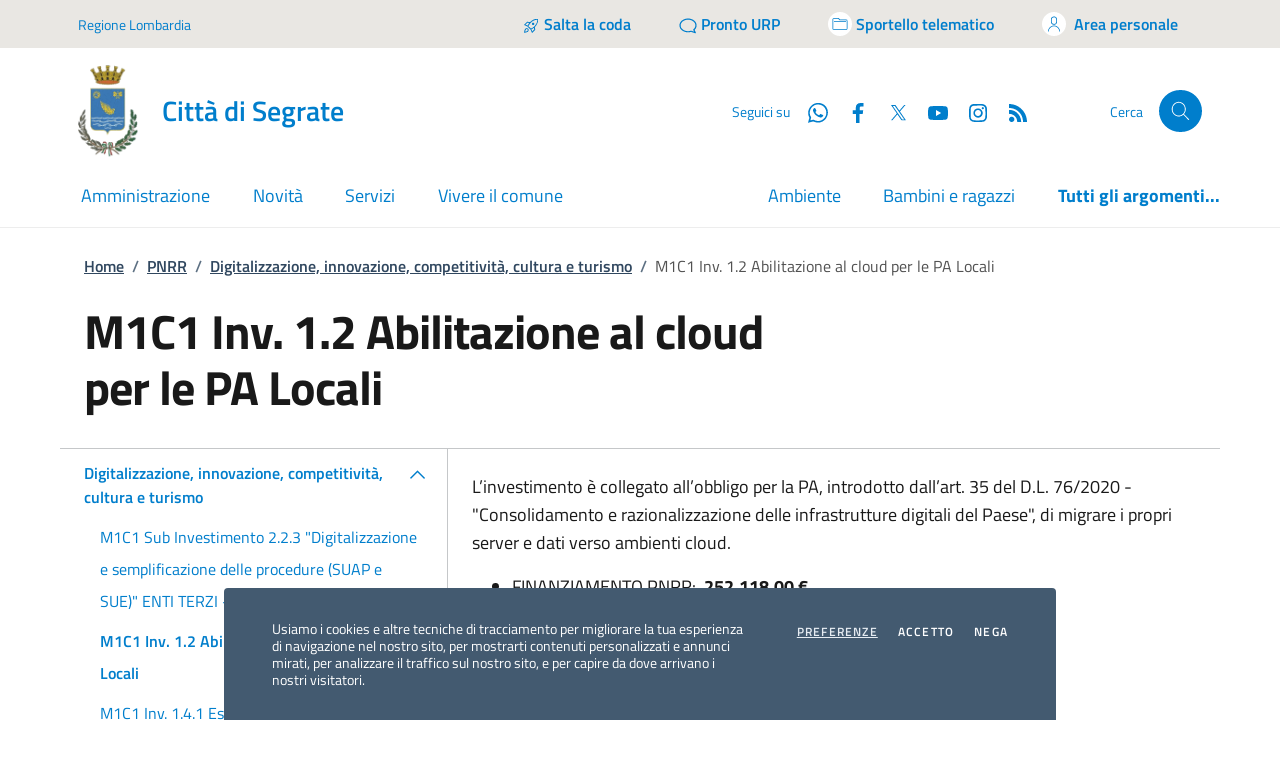

--- FILE ---
content_type: text/html;charset=UTF-8
request_url: https://www.comune.segrate.mi.it/pnrr/digitalizzazione-innovazione-competitivita-cultura-e-turismo/m1c1-inv.-1.2-abilitazione-al-cloud-per-le-pa-Locali/index.html
body_size: 11332
content:
<!doctype html>
<html lang="it">
<head>

	<title>Comune di Segrate - M1C1 Inv. 1.2 Abilitazione al cloud per le PA Locali</title>

<meta charset="utf-8">
<meta name="viewport" content="width=device-width, initial-scale=1, shrink-to-fit=no">
<meta name="description" content="">
<meta name="author" content="Comune di Segrate">
<meta name="theme-color" content="#007ECC"/>
<!-- Matomo <script type="text/plain" class="cc-onconsent-analytics"> -->
<script>
  var _paq = window._paq = window._paq || [];
  /* tracker methods like "setCustomDimension" should be called before "trackPageView" */
  _paq.push(['trackPageView']);
  _paq.push(['enableLinkTracking']);
  (function() {
    var u="https://ingestion.webanalytics.italia.it/";
    _paq.push(['setTrackerUrl', u+'matomo.php']);
    _paq.push(['setSiteId', 'e8p78m9qLX']);
    var d=document, g=d.createElement('script'), s=d.getElementsByTagName('script')[0];
    g.type='text/javascript'; g.async=true; g.src=u+'matomo.js'; s.parentNode.insertBefore(g,s);
  })();
</script>
<!-- End Matomo Code -->




<!-- Bootstrap core CSS -->
<link href="/export/system/modules/eu.youco.segrate/resources/css/bootstrap-italia-comuni.min.css?ver=2.7.5" rel="stylesheet">
<link href="/export/system/modules/eu.youco.segrate/resources/css/style.css?ver=2.3.2" rel="stylesheet">


<!-- Documentation extras -->

<link href="/export/system/modules/eu.youco.segrate/resources/css/docs.min.css" rel="stylesheet">

<!-- Favicons -->
<link rel="icon" href="/favicon.ico">
<link rel="icon" href="/export/system/modules/eu.youco.segrate/resources/img/favicons/favicon-32x32.png" sizes="32x32" type="image/png">
<link rel="icon" href="/export/system/modules/eu.youco.segrate/resources/img/favicons/favicon-16x16.png" sizes="16x16" type="image/png">
<link rel="mask-icon" href="/export/system/modules/eu.youco.segrate/resources/img/favicons/safari-pinned-tab.svg" color="#0066CC">
<link rel="apple-touch-icon" href="/export/system/modules/eu.youco.segrate/resources/img/favicons/apple-touch-icon.png">

<link rel="alternate" type="application/rss+xml" href="/rss.xml" />

<meta name="theme-color" content="#0066CC">

<!-- Twitter -->
<meta name="twitter:card" content="summary">
<meta name="twitter:site" content="@comune_segrate">
<meta name="twitter:creator" content="Comune di Segrate">
<meta name="twitter:title" content="Comune di Segrate - M1C1 Inv. 1.2 Abilitazione al cloud per le PA Locali">
<meta name="twitter:description" content="">
<meta name="twitter:image" content="">

<!-- Facebook -->
<meta property="og:url" content="/">
<meta property="og:title" content="Comune di Segrate - M1C1 Inv. 1.2 Abilitazione al cloud per le PA Locali">
<meta property="og:description" content="">
<meta property="og:type" content="website">
<meta property="og:image" content="">
<meta property="og:image:type" content="image/png">
<meta property="og:image:width" content="1200">
<meta property="og:image:height" content="630">

<meta name="robots" content="index, follow">

</head><body>
<div class="skiplink">
		<a class="visually-hidden-focusable" accesskey="c" href="#main-container">Vai ai contenuti</a>
		<a class="visually-hidden-focusable" accesskey="f" href="#footer">Vai al footer</a>
	</div>
 
	<header class="it-header-wrapper" data-bs-target="#header-nav-wrapper" >
		<div class="it-header-slim-wrapper">
			<div class="container">
				<div class="row">
					<div class="col-12">
						<div class="it-header-slim-wrapper-content">
							<a class="d-lg-block navbar-brand" target="_blank" href="https://www.regione.lombardia.it/" aria-label="Vai al portale Regione Lombardia - link esterno - apertura nuova scheda" title="Vai al portale Regione Lombardia">Regione Lombardia</a>
							<div class="it-header-slim-right-zone" role="navigation">
								<a class="btn btn-primary btn-icon" target="_blank" href="https://webapp.prenotami.cloud/?esercente=ESERCENTE_000000180" class="d-lg-block mr-3" title="Salta la coda" aria-label="Salta la coda"> 
									<span>

										<img class="icon icon-primary" src="/export/system/modules/eu.youco.segrate/resources/img/salta-coda.svg" alt="Salta la coda">
									</span>
									<span class="d-none d-lg-block ms-1">Salta la coda</span>
								</a>
								<a class="btn btn-primary btn-icon" target="_blank" href="https://segrate.prontourp.it/servizi/scrivi" class="d-lg-block mr-3" title="Pronto URP" aria-label="Pronto URP"> 
									<span>
										<svg class="icon icon-primary">
											<use xlink:href="/export/system/modules/eu.youco.segrate/resources/svg/sprite.svg#it-chat"></use>
										</svg>
									</span>
									<span class="d-none d-lg-block ms-1">Pronto URP</span>
								</a>
								<a class="btn btn-primary btn-icon" href="https://sportellotelematico.comune.segrate.mi.it/" class="d-lg-block mr-3" title="Accedi allo sportello telematico" aria-label="Accedi allo sportello telematico"> 
									<span class="rounded-icon">
										<svg class="icon icon-primary">
											<use xlink:href="/export/system/modules/eu.youco.segrate/resources/svg/sprite.svg#it-folder"></use>
										</svg>
									</span>
									<span class="d-none d-lg-block ms-1">Sportello telematico</span>
								</a>
							  	<!-- btn-full -->
								<a class="btn btn-primary btn-icon" href="https://servizi.comune.segrate.mi.it/Account/Profile" class="d-lg-block mr-3" title="Accedi all'area personale" aria-label="Accedi all'area personale"> 
									<span class="rounded-icon">
										<svg class="icon icon-primary">
											<use xlink:href="/export/system/modules/eu.youco.segrate/resources/svg/sprite.svg#it-user"></use>
										</svg>
									</span>
									<span class="d-none d-lg-block">Area personale</span>
								</a>
							</div>
						</div>
					</div>
				</div>
			</div>
		</div>

		<div class="it-nav-wrapper">
			<div class="it-header-center-wrapper">
				<div class="container">
					<div class="row">
						<div class="col-12">
							<div class="it-header-center-content-wrapper">
								<div class="it-brand-wrapper">
									<a href="/" accesskey="h" title="Vai alla homepage">
									  <img src="/export/system/modules/eu.youco.segrate/resources/img/logo-segrate.png" alt="Comune di Segrate" class="main-logo me-4">
									  <div class="it-brand-text">
										<div class="it-brand-title">Città di Segrate</div>
									  </div>
									</a>
								</div>
								<div class="it-right-zone">
									<div class="it-socials d-none d-lg-flex">
										<span>Seguici su</span>
										<ul>
											<li>
												<a aria-label="WhatsApp" href="/whatsapp/" target="_blank" >
													<svg class="icon">
														<use xlink:href="/export/system/modules/eu.youco.segrate/resources/svg/sprites.svg#it-whatsapp"></use>
													</svg>
													<span class="visually-hidden">Whatsapp</span></a>
											</li>
											<li>
												<a aria-label="Facebook" href="https://www.facebook.com/comune.segrate/" target="_blank">
													<svg class="icon">
														<use xlink:href="/export/system/modules/eu.youco.segrate/resources/svg/sprites.svg#it-facebook"></use>
													</svg>
													<span class="visually-hidden">Facebook</span></a>
											</li>
											<li>
												<a aria-label="Twitter" href="https://twitter.com/comune_segrate" target="_blank">
													<svg class="icon">
														<use xlink:href="/export/system/modules/eu.youco.segrate/resources/svg/sprites.svg#it-twitter"></use>
													</svg>
													<span class="visually-hidden">Twitter</span></a>
											</li>
											<li>
												<a aria-label="YouTube" href="https://www.youtube.com/channel/UCTkZlrU38zt03lwXgR3guug" target="_blank">
													<svg class="icon">
														<use xlink:href="/export/system/modules/eu.youco.segrate/resources/svg/sprites.svg#it-youtube"></use>
													</svg>
													<span class="visually-hidden">YouTube</span></a>
											</li>
											<li>
												<a aria-label="Instagram" href="https://www.instagram.com/citta_di_segrate/" target="_blank">
													<svg class="icon">
														<use
															 xlink:href="/export/system/modules/eu.youco.segrate/resources/svg/sprites.svg#it-instagram"></use>
													</svg>
												</a>
											</li>
											<li>
												<a aria-label="Rss" href="/rss.xml" target="_blank">
													<svg class="icon">
														<use xlink:href="/export/system/modules/eu.youco.segrate/resources/svg/sprites.svg#it-rss"></use>
													</svg>
													<span class="visually-hidden">RSS</span></a>
											</li>
										</ul>
									</div>
									<div class="it-search-wrapper">
										<span class="d-none d-md-block">Cerca</span>
										<button class="search-link rounded-icon" type="button" data-bs-toggle="modal" data-bs-target="#search-modal" aria-label="Cerca nel sito">
											<svg class="icon">
												<use href="/export/system/modules/eu.youco.segrate/resources/svg/sprites.svg#it-search"></use>
											</svg>
										</button>
									</div>
								</div>
							</div>
						</div>
					</div>
				</div>
			</div>
			<div class="it-header-navbar-wrapper" id="header-nav-wrapper">
				<div class="container">
					<div class="row">
						<div class="col-12">
							<!--start nav-->
							<div class="navbar navbar-expand-lg has-megamenu">
								<button class="custom-navbar-toggler" type="button" aria-controls="nav4" aria-expanded="false" aria-label="Mostra/Nascondi la navigazione" data-bs-target="#nav4" data-bs-toggle="navbarcollapsible">
									<svg class="icon">
										<use href="/export/system/modules/eu.youco.segrate/resources/svg/sprites.svg#it-burger"></use>
									</svg>
								</button>
								<div class="navbar-collapsable" id="nav4">
									<div class="overlay" style="display: none;"></div>
									<div class="close-div">
										<button class="btn close-menu" type="button">
											<span class="visually-hidden">Nascondi la navigazione</span>
											<svg class="icon">
												<use href="/export/system/modules/eu.youco.segrate/resources/svg/sprites.svg#it-close-big"></use>
											</svg>
										</button>
									</div>
									<div class="menu-wrapper">
										<a href="homepage.html" class="logo-hamburger">
											<img src="/export/system/modules/eu.youco.segrate/resources/img/logo-segrate.png" alt="Comune di Segrate" class="main-logo me-4">
											<div class="it-brand-text">
												<div class="it-brand-title">Comune di Segrate</div>
											</div>
										</a>
										<nav aria-label="Principale">
											<ul class="navbar-nav" data-element="main-navigation">
			<li class="nav-item " ><a class="nav-link " href="/amministrazione/" data-element="management"><span>Amministrazione</span></a>
					</li><li class="nav-item " ><a class="nav-link " href="/novita/" data-element="news"><span>Novità</span></a>
					</li><li class="nav-item " ><a class="nav-link " href="/servizi/" data-element="all-services"><span>Servizi</span></a>
					</li><li class="nav-item " ><a class="nav-link " href="/vivere-il-comune/" data-element="live"><span>Vivere il comune</span></a>
					</li></ul>

	


</nav>
										<nav aria-label="Secondaria">
											<ul class="navbar-nav navbar-secondary">										
												<li class="nav-item">
													<a class="nav-link" href="/argomenti/ambiente/">Ambiente</a>
												</li>					
												<li class="nav-item">
													<a class="nav-link" href="/argomenti/bambini-e-ragazzi/">Bambini e ragazzi</a>
												</li>					
												<li class="nav-item ">
												  <a class="nav-link " href="/argomenti/" data-element="all-topics"><span class="fw-bold">Tutti gli argomenti...</span></a>
												</li>
											</ul>
										</nav>
										<div class="it-socials">
											<span>Seguici su</span>
											<ul>
												<li>
												  <a aria-label="WhatsApp" href="/whatsapp/" >
													<svg class="icon">
													  <use
														xlink:href="/export/system/modules/eu.youco.segrate/resources/svg/sprites.svg#it-whatsapp"></use>
													</svg>
												  </a>
												</li>
												<li>
												  <a aria-label="Facebook" href="https://www.facebook.com/comune.segrate/" target="_blank">
													<svg class="icon">
													  <use
														xlink:href="/export/system/modules/eu.youco.segrate/resources/svg/sprites.svg#it-facebook"></use>
													</svg>
												  </a>
												</li>
												<li>
												  <a aria-label="Twitter" href="https://twitter.com/comune_segrate" target="_blank">
													<svg class="icon">
													  <use
														xlink:href="/export/system/modules/eu.youco.segrate/resources/svg/sprites.svg#it-twitter"></use>
													</svg>
												  </a>
												</li>
												<li>
												  <a aria-label="YouTube" href="https://www.youtube.com/channel/UCTkZlrU38zt03lwXgR3guug" target="_blank">
													<svg class="icon">
													  <use
														xlink:href="/export/system/modules/eu.youco.segrate/resources/svg/sprites.svg#it-youtube"></use>
													</svg>
												  </a>
												</li>
												<li>
												  <a aria-label="Instagram" href="https://www.instagram.com/citta_di_segrate/" target="_blank">
													<svg class="icon">
													  <use
														xlink:href="/export/system/modules/eu.youco.segrate/resources/svg/sprites.svg#it-instagram"></use>
													</svg>
												  </a>
												</li>
												<li>
												  <a aria-label="Rss" href="/rss.xml" target="_blank">
													<svg class="icon">
													  <use
														xlink:href="/export/system/modules/eu.youco.segrate/resources/svg/sprites.svg#it-rss"></use>
													</svg>
												  </a>
												</li>
											</ul>
										</div>
									</div>
								</div>
							</div>
						</div>
					</div>
				</div>
			</div>
		</div>
	</header><main>
  <div class="container px-4 my-4">
    <div class="row">
      <div class="col px-lg-4">
        <nav class="breadcrumb-container" aria-label="breadcrumb">
       	  <ol class="breadcrumb p-0" data-element="breadcrumb">
	<li class="breadcrumb-item"><a href="/">Home</a><span class="separator">/</span></li>
	<li class="breadcrumb-item"><a href="/pnrr/">PNRR</a><span class="separator">/</span></li>
				<li class="breadcrumb-item"><a href="/pnrr/digitalizzazione-innovazione-competitivita-cultura-e-turismo/">Digitalizzazione, innovazione, competitività, cultura e turismo</a><span class="separator">/</span></li>
				<li class="breadcrumb-item active" aria-current="page">M1C1 Inv. 1.2 Abilitazione al cloud per le PA Locali</li>
				</ol>
</nav>
      </div>
    </div>
    <div class="row">
	<div class="col-lg-8 px-lg-4 py-lg-2">
				<h1 data-element="page-name">M1C1 Inv. 1.2 Abilitazione al cloud per le PA Locali</h1>
				</div>
			</div>
			<div class="row border-top row-column-border row-column-menu-left">
				<aside class="col-lg-4 col-md-4">
					<div class="link-list-wrapper menu-link-list nav-left pt-2">			
						<ul class="link-list">
<li>
						<a class="list-item right-icon medium" href="/pnrr/digitalizzazione-innovazione-competitivita-cultura-e-turismo/"> <span>Digitalizzazione, innovazione, competitività, cultura e turismo</span></a>
						<a class="btn btn-dropdown dropdown-toggle submenu-arrow" data-bs-toggle="collapse" data-bs-target="#menu-dropdown-1826" href="#menu-dropdown-1826" role="button" aria-expanded="true" aria-controls="menu-dropdown-1826">
							<span class="d-none">Expand</span>
							<svg class="icon icon-primary right m-0"><use xlink:href="/export/system/modules/eu.youco.segrate/resources/svg/sprite.svg#it-expand"></use></svg>
						</a>
						<div class="collapse  show" id="menu-dropdown-1826">
						<ul class="link-list" >
						<li> <a href="/pnrr/digitalizzazione-innovazione-competitivita-cultura-e-turismo/m1c1-sub-investimento-2.2.3-digitalizzazione-e-semplificazione-delle-procedure-suap-e-sue-enti-terzi-comuni/" class="list-item" title="M1C1 Sub Investimento 2.2.3 "Digitalizzazione e semplificazione delle procedure (SUAP e SUE)" ENTI TERZI – COMUNI"> M1C1 Sub Investimento 2.2.3 "Digitalizzazione e semplificazione delle procedure (SUAP e SUE)" ENTI TERZI – COMUNI</a>
				</li><li> <a href="/pnrr/digitalizzazione-innovazione-competitivita-cultura-e-turismo/m1c1-inv.-1.2-abilitazione-al-cloud-per-le-pa-Locali/" class="list-item medium" title="M1C1 Inv. 1.2 Abilitazione al cloud per le PA Locali"> M1C1 Inv. 1.2 Abilitazione al cloud per le PA Locali</a>
				</li><li> <a href="/pnrr/digitalizzazione-innovazione-competitivita-cultura-e-turismo/m1c1-inv.-1.4.1-esperienza-del-cittadino-nei-servizi-pubblici/" class="list-item" title="M1C1 Inv. 1.4.1 Esperienza del cittadino nei servizi pubblici"> M1C1 Inv. 1.4.1 Esperienza del cittadino nei servizi pubblici</a>
				</li><li> <a href="/pnrr/digitalizzazione-innovazione-competitivita-cultura-e-turismo/M1C1_Inv._1.3.1_PDND/" class="list-item" title="M1C1 Inv. 1.3.1 Piattaforma Digitale Nazionale Dati"> M1C1 Inv. 1.3.1 Piattaforma Digitale Nazionale Dati</a>
				</li><li> <a href="/pnrr/digitalizzazione-innovazione-competitivita-cultura-e-turismo/M1C1_Inv._1.4.5_PND/" class="list-item" title="M1C1 Inv. 1.4.5 Piattaforma Notifiche Digitali"> M1C1 Inv. 1.4.5 Piattaforma Notifiche Digitali</a>
				</li><li> <a href="/pnrr/digitalizzazione-innovazione-competitivita-cultura-e-turismo/M1C1_Inv._1.4.4_SPID_CIE/" class="list-item" title="M1C1 INV.1.4 Misura 1.4.4 “Estensione dell'utilizzo delle piattaforme nazionali di identità digitale - SPID e CIE”"> M1C1 INV.1.4 Misura 1.4.4 “Estensione dell'utilizzo delle piattaforme nazionali di identità digitale - SPID e CIE”</a>
				</li><li> <a href="/pnrr/digitalizzazione-innovazione-competitivita-cultura-e-turismo/M1C1_Inv._1.4.3_PagoPA/" class="list-item" title="M1C1 INV. 1.4 Misura 1.4.3 "Adozione piattaforma pagoPA""> M1C1 INV. 1.4 Misura 1.4.3 "Adozione piattaforma pagoPA"</a>
				</li><li> <a href="/pnrr/digitalizzazione-innovazione-competitivita-cultura-e-turismo/m1c1-inv.-1.4-misura-1.4.3-app-io/" class="list-item" title="M1C1 Inv. 1.4 Misura 1.4.3 "APP IO""> M1C1 Inv. 1.4 Misura 1.4.3 "APP IO"</a>
				</li><li> <a href="/pnrr/digitalizzazione-innovazione-competitivita-cultura-e-turismo/m1c1-inv.-2.2-misura-2.2.3-digitalizzazione-delle-procedure-suap-e-sue/" class="list-item" title="M1C1 Inv. 2.2 Misura 2.2.3 "Digitalizzazione delle procedure SUAP e SUE""> M1C1 Inv. 2.2 Misura 2.2.3 "Digitalizzazione delle procedure SUAP e SUE"</a>
				</li><li> <a href="/pnrr/digitalizzazione-innovazione-competitivita-cultura-e-turismo/m1c1-inv.-1.4-misura-1.4.4-estensione-dellutilizzo-dellanagrafe-nazionale-digitale-anpr-adesione-allo-stato-civile-digitale-ansc/" class="list-item" title="M1C1 Inv. 1.4 Misura 1.4.4 "Estensione dell'utilizzo dell'anagrafe nazionale digitale (ANPR) - Adesione allo Stato Civile digitale (ANSC)""> M1C1 Inv. 1.4 Misura 1.4.4 "Estensione dell'utilizzo dell'anagrafe nazionale digitale (ANPR) - Adesione allo Stato Civile digitale (ANSC)"</a>
				</li>
					</ul>
					</div>
					</li>
				<li> <a href="/pnrr/verde/" class="list-item" title="Rivoluzione verde e transizione ecologica"> Rivoluzione verde e transizione ecologica</a>
				</li><li> <a href="/pnrr/infrastrutture-per-una-mobilita-sostenibile/" class="list-item" title="Infrastrutture per una mobilità sostenibile"> Infrastrutture per una mobilità sostenibile</a>
				</li><li>
						<a class="list-item right-icon" href="/pnrr/istruzione-e-ricerca/"> <span>Istruzione e ricerca</span></a>
						<a class="btn btn-dropdown dropdown-toggle submenu-arrow" data-bs-toggle="collapse" data-bs-target="#menu-dropdown-1839" href="#menu-dropdown-1839" role="button" aria-expanded="false" aria-controls="menu-dropdown-1839">
							<span class="d-none">Expand</span>
							<svg class="icon icon-primary right m-0"><use xlink:href="/export/system/modules/eu.youco.segrate/resources/svg/sprite.svg#it-expand"></use></svg>
						</a>
						<div class="collapse " id="menu-dropdown-1839">
						<ul class="link-list" >
						<li> <a href="/pnrr/istruzione-e-ricerca/M4C1-Inv.-1.1-Piano-per-asili-nido-e-scuole-dellinfanzia-e-servizi-di-educazione-e-cura-per-la-prima-infanzia/" class="list-item" title="M4C1 Inv. 1.1 Piano per asili nido e scuole dell'infanzia e servizi di educazione e cura per la prima infanzia"> M4C1 Inv. 1.1 Piano per asili nido e scuole dell'infanzia e servizi di educazione e cura per la prima infanzia</a>
				</li>
					</ul>
					</div>
					</li>
				<li>
						<a class="list-item right-icon" href="/pnrr/inclusione-e-coesione/"> <span>Inclusione e coesione</span></a>
						<a class="btn btn-dropdown dropdown-toggle submenu-arrow" data-bs-toggle="collapse" data-bs-target="#menu-dropdown-1841" href="#menu-dropdown-1841" role="button" aria-expanded="false" aria-controls="menu-dropdown-1841">
							<span class="d-none">Expand</span>
							<svg class="icon icon-primary right m-0"><use xlink:href="/export/system/modules/eu.youco.segrate/resources/svg/sprite.svg#it-expand"></use></svg>
						</a>
						<div class="collapse " id="menu-dropdown-1841">
						<ul class="link-list" >
						<li> <a href="/pnrr/inclusione-e-coesione/M5C2-Inv.-2.1-Rigenerazione-urbana/" class="list-item" title="M5C2 Inv. 2.1 Rigenerazione urbana"> M5C2 Inv. 2.1 Rigenerazione urbana</a>
				</li><li> <a href="/pnrr/inclusione-e-coesione/M5C2-Inv.2.2-Piani-Urbani-Integrati/" class="list-item" title="M5C2 Inv.2.2 Piani Urbani Integrati"> M5C2 Inv.2.2 Piani Urbani Integrati</a>
				</li>
					</ul>
					</div>
					</li>
				<li> <a href="/pnrr/salute/" class="list-item" title="Salute"> Salute</a>
				</li><li> <a href="/pnrr/page/" class="list-item" title="REPowerEU"> REPowerEU</a>
				</li></ul>

</div>
				</aside>
				<section class="col-lg-8 col-md-8 p-4">
		<div  id="mercury-page" ><article id="Cloud" class="it-page-section anchor-offset"   > 
<p>L’investimento è collegato all’obbligo per la PA, introdotto dall’art. 35 del D.L. 76/2020 - "Consolidamento e razionalizzazione delle infrastrutture digitali del Paese", di migrare i propri server e dati verso ambienti cloud.</p>
<ul>
<li>FINANZIAMENTO PNRR:&nbsp; <strong>252.118,00 €</strong></li>
<li>CONTRIBUTO AMMINISTRAZIONE: 0,00 €</li>
<li>FINANZIAMENTO SOGGETTI TERZI: 0,00 €</li>
<li>FINANZIAMENTO COMPLESSIVO:&nbsp; <strong>252.118,00 €&nbsp;</strong></li>
</ul>
<h4><span style="color: #3598db;">Fasi del progetto</span></h4>
<p>Contrattualizzazione: 3 giugno 2020, 8 aprile 2021, 18 maggio 2021<br />Accettazione finanziamento: 8 agosto 2022<br />Richiesta asseverazione: 23 maggio 2023<br />Asseverazione: 9 luglio 2024<br />Conferma Asseverazione positiva: 10 luglio 2024<br />Richiesta erogazione finanziamento: 12 luglio 2024<br />Liquidazione: 5 dicembre 2024</p>
<h4><span style="color: #3598db;">Documentazione relativa al progetto</span></h4>
<p><a href="/doc/PNRR/capitolato.pdf"><span style="color: #3598db;">Capitolato Tecnico - "Fornitura piattaforma software di contabilità e gestione documentale per enti pubblici"</span></a></p>
<p><span style="color: #3598db;"><a style="color: #3598db;" href="/doc/PNRR/DSG_6_14012020_NuovoGestionale_AGGIUDIC.pdf">Determina Dirigenziale n. 6 del 14/01/2020 "Fornitura piattaforma software di contabilità e gestione documentale per Enti Pubblici - Aggiudicazione a Kibernetes Srl – CIG 8035803A68."</a></span></p>
<p><span style="color: #3598db;"><a style="color: #3598db;" href="/doc/PNRR/DETERMINA_elettorale.pdf">Determina Dirigenziale n. 224 del 15/03/2021 "Area demografici, fornitura modulo Elettorale Civilia Next: procedura negoziata sotto soglia per l’affidamento, tramite MePA di Consip S.p.A., a Dedagroup Public Service Srl – CIG Z2131199D2"</a><br /></span></p>
<p><span style="color: #000000;"><span style="color: #3598db;"><a style="color: #3598db;" title="Determina Stato Civile" href="/doc/PNRR/Determina-StatoCivile-Dedagroup.pdf">Determina Dirigenziale n. 414 del 13/05/2021 "Upgrade tecnologico Software Stato Civile Next: procedura negoziata sotto soglia per l’affidamento, tramite MePA di Consip S.p.A., a Dedagroup Public Service Srl"</a></span><br /></span></p>
<p>&nbsp;</p></article>		  
</div></section>
    </div>
  </div>
  	<div class="bg-primary">
	<div class="container">
		<form name="quantoChiare" class="quanto-chiare" method="post">
			<div class="row d-flex justify-content-center bg-primary">
				<div class="col-12 col-lg-6">
					<div class="cmp-rating pt-lg-80 pb-lg-80" id="rating">
						<div class="card shadow card-wrapper" data-element="feedback">
							<div class="cmp-rating__card-first">
								<div class="card-header border-0">
									<h2 class="title-medium-2-semi-bold mb-0" data-element="feedback-title">Quanto sono chiare le informazioni su questa pagina?</h2>
								</div>
								<div class="card-body">
									<fieldset class="rating">
										<legend class="visually-hidden">Valuta da 1 a 5 stelle la pagina</legend>
										<input type="radio" id="star5a" name="ratingA" value="5">
										<label class="full rating-star active" for="star5a" data-element="feedback-rate-5">
											<svg class="icon icon-sm" role="img" aria-labelledby="first-star" viewBox="0 0 24 24" xmlns="http://www.w3.org/2000/svg">
												<path d="M12 1.7L9.5 9.2H1.6L8 13.9l-2.4 7.6 6.4-4.7 6.4 4.7-2.4-7.6 6.4-4.7h-7.9L12 1.7z"/>
												<path fill="none" d="M0 0h24v24H0z"/>
											</svg>
											<span class="visually-hidden" id="first-star">Valuta 5 stelle su 5</span>
										</label>
										<input type="radio" id="star4a" name="ratingA" value="4">
										<label class="full rating-star active" for="star4a" data-element="feedback-rate-4">
											<svg class="icon icon-sm" role="img" aria-labelledby="second-star" viewBox="0 0 24 24" xmlns="http://www.w3.org/2000/svg">
												<path d="M12 1.7L9.5 9.2H1.6L8 13.9l-2.4 7.6 6.4-4.7 6.4 4.7-2.4-7.6 6.4-4.7h-7.9L12 1.7z"/>
												<path fill="none" d="M0 0h24v24H0z"/>
											</svg>
											<span class="visually-hidden" id="second-star">Valuta 4 stelle su 5</span>
										</label>
										<input type="radio" id="star3a" name="ratingA" value="3">
										<label class="full rating-star active" for="star3a" data-element="feedback-rate-3">
											<svg class="icon icon-sm" role="img" aria-labelledby="third-star" viewBox="0 0 24 24" xmlns="http://www.w3.org/2000/svg">
												<path d="M12 1.7L9.5 9.2H1.6L8 13.9l-2.4 7.6 6.4-4.7 6.4 4.7-2.4-7.6 6.4-4.7h-7.9L12 1.7z"/>
												<path fill="none" d="M0 0h24v24H0z"/>
											</svg>
											<span class="visually-hidden" id="third-star">Valuta 3 stelle su 5</span>
										</label>
										<input type="radio" id="star2a" name="ratingA" value="2">
										<label class="full rating-star active" for="star2a" data-element="feedback-rate-2">
											<svg class="icon icon-sm" role="img" aria-labelledby="fourth-star" viewBox="0 0 24 24" xmlns="http://www.w3.org/2000/svg">
												<path d="M12 1.7L9.5 9.2H1.6L8 13.9l-2.4 7.6 6.4-4.7 6.4 4.7-2.4-7.6 6.4-4.7h-7.9L12 1.7z"/>
												<path fill="none" d="M0 0h24v24H0z"/>
											</svg>
											<span class="visually-hidden" id="fourth-star">Valuta 2 stelle su 5</span>
										</label>
										<input type="radio" id="star1a" name="ratingA" value="1">
										<label class="full rating-star active" for="star1a" data-element="feedback-rate-1">
											<svg class="icon icon-sm" role="img" aria-labelledby="fifth-star" viewBox="0 0 24 24" xmlns="http://www.w3.org/2000/svg">
												<path d="M12 1.7L9.5 9.2H1.6L8 13.9l-2.4 7.6 6.4-4.7 6.4 4.7-2.4-7.6 6.4-4.7h-7.9L12 1.7z"/>
												<path fill="none" d="M0 0h24v24H0z"/>
											</svg>
											<span class="visually-hidden" id="fifth-star">Valuta 1 stelle su 5</span>
										</label>
									</fieldset>
								</div>
							</div>
							<div class="cmp-rating__card-second d-none" data-step="3">
								<div class="card-header border-0 mb-0">
									<h2 class="title-medium-2-bold mb-0" id="rating-feedback"></h2>
								</div>
							</div>
							<div class="form-rating d-none">
								<div class="d-none" data-step="1">
									<div class="cmp-steps-rating">
										<fieldset class="fieldset-rating-one d-none" data-element="feedback-rating-positive">
											<legend class="iscrizioni-header w-100">
												<h3 class="step-title d-flex align-items-center justify-content-between drop-shadow">
													<span class="d-block d-lg-inline" data-element="feedback-rating-question">
														Quali sono stati gli aspetti che hai preferito?
													</span>
													<span class="step">1/2</span>
												</h3>
											</legend>
											<div class="cmp-steps-rating__body">
												<div class="cmp-radio-list">
													<div class="card card-teaser shadow-rating">
														<div class="card-body">
															<div class="form-check m-0">
																<div class="radio-body border-bottom border-light cmp-radio-list__item">
																	<input name="rating1" type="radio" id="radio-1" value="Le indicazioni erano chiare">
																	<label for="radio-1" class="active" data-element="feedback-rating-answer">Le indicazioni erano chiare</label>
																</div>
																<div class="radio-body border-bottom border-light cmp-radio-list__item">
																	<input name="rating1" type="radio" id="radio-2" value="Le indicazioni erano complete">
																	<label for="radio-2" class="active" data-element="feedback-rating-answer">Le indicazioni erano complete</label>
																</div>
																<div class="radio-body border-bottom border-light cmp-radio-list__item">
																	<input name="rating1" type="radio" id="radio-3" value="Capivo sempre che stavo procedendo correttamente">
																	<label for="radio-3" class="active" data-element="feedback-rating-answer">Capivo sempre che stavo procedendo correttamente</label>
																</div>
																<div class="radio-body border-bottom border-light cmp-radio-list__item">
																	<input name="rating1" type="radio" id="radio-4" value="Non ho avuto problemi tecnici">
																	<label for="radio-4" class="active" data-element="feedback-rating-answer">Non ho avuto problemi tecnici</label>
																</div>
																<div class="radio-body border-bottom border-light cmp-radio-list__item">
																	<input name="rating1" type="radio" id="radio-5" value="Altro">
																	<label for="radio-4" class="active" data-element="feedback-rating-answer">Altro</label>
																</div>
															</div>
														</div>
													</div>
												</div>
											</div>
										</fieldset>
										<fieldset class="fieldset-rating-two d-none" data-element="feedback-rating-negative">
											<legend class="iscrizioni-header w-100">
												<h3 class="step-title d-flex align-items-center justify-content-between drop-shadow">
													<span class="d-block d-lg-inline" data-element="feedback-rating-question">
														Dove hai incontrato le maggiori difficoltà?
													</span>
													<span class="step">1/2</span>
												</h3>
											</legend>
											<div class="cmp-steps-rating__body">
												<div class="cmp-radio-list">
													<div class="card card-teaser shadow-rating">
														<div class="card-body">
															<div class="form-check m-0">
																<div class="radio-body border-bottom border-light cmp-radio-list__item">
																	<input name="rating2" type="radio" id="radio-6" value="A volte le indicazioni non erano chiare">
																	<label for="radio-6" class="active" data-element="feedback-rating-answer">A volte le indicazioni non erano chiare</label>
																</div>
																<div class="radio-body border-bottom border-light cmp-radio-list__item">
																	<input name="rating2" type="radio" id="radio-7" value="A volte le indicazioni non erano complete">
																	<label for="radio-7" class="active" data-element="feedback-rating-answer">A volte le indicazioni non erano complete</label>
																</div>
																<div class="radio-body border-bottom border-light cmp-radio-list__item">
																	<input name="rating2" type="radio" id="radio-8" value="A volte non capivo se stavo procedendo correttamente">
																	<label for="radio-8" class="active" data-element="feedback-rating-answer">A volte non capivo se stavo procedendo correttamente</label>
																</div>
																<div class="radio-body border-bottom border-light cmp-radio-list__item">
																	<input name="rating2" type="radio" id="radio-9" value="Ho avuto problemi tecnici">
																	<label for="radio-9" class="active" data-element="feedback-rating-answer">Ho avuto problemi tecnici</label>
																</div>
																<div class="radio-body border-bottom border-light cmp-radio-list__item">
																	<input name="rating2" type="radio" id="radio-10" value="Altro">
																	<label for="radio-10" class="active" data-element="feedback-rating-answer">Altro</label>
																</div>
															</div>
														</div>
													</div>
												</div>
											</div>
										</fieldset>
									</div>
								</div>
								<div class="d-none" data-step="2">
									<div class="cmp-steps-rating">
										<fieldset>
											<legend class="iscrizioni-header w-100">
												<h3 class="step-title d-flex align-items-center justify-content-between drop-shadow mb-3">
													<span class="d-block d-lg-inline">
														Vuoi aggiungere altri dettagli?
													</span>
													<span class="step">2/2</span>
												</h3>
											</legend>
											<div class="cmp-steps-rating__body">
												<div class="form-group">
													<label for="otherDetails" class="">Dettaglio</label>
													<input name="otherDetails" type="text" class="form-control" id="otherDetails" aria-describedby="otherDetailsDescription" maxlength="200" data-element="feedback-input-text">
													<small id="otherDetailsDescription" class="form-text">
														Inserire massimo 200 caratteri
													</small>
												</div>
											</div>
										</fieldset>
									</div>
								</div>
								<div class="d-flex flex-nowrap pt-4 w-100 justify-content-center button-shadow">
									<button class="btn btn-outline-primary fw-bold me-4 btn-back" type="button">Indietro</button>
									<button class="btn btn-primary fw-bold btn-next" form="rating">Avanti</button>
								</div>
								<input type="hidden" value="https://www.comune.segrate.mi.it/pnrr/digitalizzazione-innovazione-competitivita-cultura-e-turismo/m1c1-inv.-1.2-abilitazione-al-cloud-per-le-pa-Locali/index.html" name="ratedPage" id="ratedPage" />
							</div>
						</div>
					</div>          
				</div>
			</div>
		</form>
	</div>
</div>
<div class="bg-grey-card shadow-contacts">
	<div class="container">
		<div class="row d-flex justify-content-center p-contacts">
			<div class="col-12 col-lg-6">
				<div class="cmp-contacts">
					<div class="card w-100">
						<div class="card-body">
							<h2 class="title-medium-2-semi-bold">Contatta il comune</h2>
							<ul class="contact-list p-0">
								<li>
									<a class="list-item" href="https://servizi.comune.segrate.mi.it/Pages/Faq" target="_blank">
										<svg class="icon icon-primary icon-sm" aria-hidden="true">
											<use xlink:href="/export/system/modules/eu.youco.segrate/resources/svg/sprites.svg#it-help-circle"></use>
										</svg><span>Leggi le domande frequenti</span>
									</a>
								</li>
								<li>
									<a class="list-item" href="https://segrate.prontourp.it/servizi/scrivi" target="_blank" data-element="contacts">
										<svg class="icon icon-primary icon-sm" aria-hidden="true">
											<use xlink:href="/export/system/modules/eu.youco.segrate/resources/svg/sprites.svg#it-mail"></use>
										</svg><span>Richiedi assistenza</span>
									</a>
								</li>
								<li>
									<a class="list-item" href="tel:02269021">
										<svg class="icon icon-primary icon-sm" aria-hidden="true">
											<use xlink:href="/export/system/modules/eu.youco.segrate/resources/svg/sprites.svg#it-hearing"></use>
										</svg><span>Chiama il numero 02269021</span>
									</a>
								</li>
								<li>
									<a class="list-item" href="https://servizi.comune.segrate.mi.it/ServiziOnLine/Appuntamenti/Appuntamento" data-element="appointment-booking">
										<svg class="icon icon-primary icon-sm" aria-hidden="true">
											<use xlink:href="/export/system/modules/eu.youco.segrate/resources/svg/sprites.svg#it-calendar"></use>
										</svg><span>Prenota appuntamento</span>
									</a>
								</li>
							</ul>
							<h2 class="title-medium-2-semi-bold mt-4">Problemi in città</h2>
							<ul class="contact-list p-0">
								<li><a class="list-item" href="https://servizi.comune.segrate.mi.it/ServiziOnLine/Segnalazioni/NuovaSegnalazione">
									<svg class="icon icon-primary icon-sm" aria-hidden="true">
									<use href="/export/system/modules/eu.youco.segrate/resources/svg/sprites.svg#it-map-marker-circle"></use>
									</svg><span>Segnala disservizio </span></a></li>
							</ul>
						</div>
					</div>
				</div>
			</div>
		</div>
	</div>
</div></main> 
<div class="modal fade search-modal" id="search-modal" tabindex="-1" role="dialog" aria-hidden="true">
	<div class="modal-dialog modal-lg" role="document">
		<div class="modal-content perfect-scrollbar">
			<div class="modal-body">
				<form method="get" action="/ricerca/index.html">
					<div class="container">
						<div class="row variable-gutters">
							<div class="col">
								<div class="modal-title">
									<button class="search-link d-md-none" type="button" data-bs-toggle="modal" data-bs-target="#search-modal" aria-label="Chiudi e torna alla pagina precedente">
										<svg class="icon icon-md">
											<use href="/export/system/modules/eu.youco.segrate/resources/svg/sprites.svg#it-arrow-left"></use>
										</svg>
									</button>
									<h2>Cerca</h2>
									<button class="search-link d-none d-md-block" type="button" data-bs-toggle="modal" data-bs-target="#search-modal" aria-label="Chiudi e torna alla pagina precedente">
										<svg class="icon icon-md">
											<use href="/export/system/modules/eu.youco.segrate/resources/svg/sprites.svg#it-close-big"></use>
										</svg>
									</button>
								</div>
								<div class="form-group autocomplete-wrapper">
									<label for="autocomplete-two" class="visually-hidden">Cerca nel sito</label>
									<input type="search" class="autocomplete ps-5" placeholder="Cerca nel sito" id="q" name="q" data-bs-autocomplete="[]">
									<span class="autocomplete-icon" aria-hidden="true">
										<svg class="icon"><use href="/export/system/modules/eu.youco.segrate/resources/svg/sprites.svg#it-search"></use></svg>
									</span>
									<button type="submit" class="btn btn-primary">
										<span class="">Cerca</span>
									</button>
								</div>
							</div>
						</div>
						<div class="row variable-gutters">
							<div class="col-lg-5">
								<div class="searches-list-wrapper">
									<div class="other-link-title">FORSE STAVI CERCANDO</div>
									<ul class="searches-list">
										<li>
											<a href="/ricerca/index.html?q=Rilascio Carta Identità Elettronica">Rilascio Carta Identità Elettronica (CIE)</a>
										</li>
										<li>
											<a href="/ricerca/index.html?q=Cambio di residenza">Cambio di residenza</a>
										</li>
										<li>
											<a href="/ricerca/index.html?q=Tributi online">Tributi online</a>
										</li>
										<li>
											<a href="/ricerca/index.html?q=Prenotazione appuntamenti">Prenotazione appuntamenti</a>
										</li>
										<li>
											<a href="/ricerca/index.html?q=Rilascio tessera elettorale">Rilascio tessera elettorale</a>
										</li>
										<li>
											<a href="/ricerca/index.html?q=Voucher connettività">Voucher connettività</a>
										</li>
									</ul><!-- /searches-list -->
								</div><!-- /searches-list-wrapper -->
							</div>
						</div>
					</div>
				</form>
			</div>
		</div>
	</div>
</div>  <section class="cookiebar fade" aria-label="Gestione dei cookies" aria-live="polite">
  <p>Usiamo i cookies e altre tecniche di tracciamento per migliorare la tua esperienza di navigazione nel nostro sito, per mostrarti contenuti personalizzati e annunci mirati, per analizzare il traffico sul nostro sito, e per capire da dove arrivano i nostri visitatori.</p>
  <div class="cookiebar-buttons">
    <a href="/cookie-policy/" class="cookiebar-btn">Preferenze<span class="visually-hidden">cookies</span></a>
    <button data-bs-accept="cookiebar" class="cookiebar-btn cookiebar-confirm acceptAllCookie">Accetto<span class="visually-hidden"> i cookies</span></button>
	<button class="cookiebar-btn cookiebar-confirm denyAllCookie">Nega<span class="visually-hidden"> i cookies</span></button>
  </div>
</section>

<footer class="it-footer" id="footer">
	<div class="it-footer-main">
		<div class="container">
			<div class="row">
				<div class="col-12 footer-items-wrapper logo-wrapper">
					<img class="ue-logo" src="/export/system/modules/eu.youco.segrate/resources/img/logo-eu-inverted.svg" alt="logo Unione Europea">
					<div class="it-brand-wrapper">
						<a href="#">
							<img src="/export/system/modules/eu.youco.segrate/resources/img/logo-segrate.png" alt="Comune di Segrate" class="main-logo me-2">
							<div class="it-brand-text">
								<h2 class="no_toc">Comune di Segrate</h2>
							</div>
						</a>
					</div>
				</div>
			</div>
			<div class="row">
				<div class="col-md-3 footer-items-wrapper">
					<h3 class="footer-heading-title">Amministrazione</h3>
					<ul class="footer-list">
						<li><a class="list-item" href="/amministrazione/organi-politici/" title="Vai alla pagina: Organi di governo" >Organi di governo</a></li>
<li><a class="list-item" href="/amministrazione/aree-amministrative/" title="Vai alla pagina: Aree amministrative" >Aree amministrative</a></li>
<li><a class="list-item" href="/amministrazione/uffici/" title="Vai alla pagina: Uffici" >Uffici</a></li>
<li><a class="list-item" href="/amministrazione/enti-e-fondazioni/" title="Vai alla pagina: Enti e fondazioni" >Enti e fondazioni</a></li>
<li><a class="list-item" href="/amministrazione/amministratori/" title="Vai alla pagina: Politici" >Politici</a></li>
<li><a class="list-item" href="/amministrazione/personale-amministrativo/" title="Vai alla pagina: Personale amministrativo" >Personale amministrativo</a></li>
<li><a class="list-item" href="/amministrazione/documenti/" title="Vai alla pagina: Documenti e dati" >Documenti e dati</a></li>
</ul>
				</div>
				<div class="col-md-6 footer-items-wrapper">
					<h3 class="footer-heading-title">Categorie di servizio</h3>
					<div class="row">
						<div class="col-md-12">
							<ul class="footer-list">
								<li><a class="list-item" href="/servizi/albo-scrutatori-di-seggio-iscrizioni-cancellazioni/" title="Vai alla pagina: Albo Scrutatori di Seggio: iscrizioni/cancellazioni" >Albo Scrutatori di Seggio: iscrizioni/cancellazioni</a></li>
<li><a class="list-item" href="/servizi/ambiente/" title="Vai alla pagina: Ambiente" >Ambiente</a></li>
<li><a class="list-item" href="/servizi/anagrafe-e-stato-civile/" title="Vai alla pagina: Anagrafe e stato civile" >Anagrafe e stato civile</a></li>
<li><a class="list-item" href="/servizi/appalti-pubblici/" title="Vai alla pagina: Appalti pubblici" >Appalti pubblici</a></li>
<li><a class="list-item" href="/servizi/attivita-produttive-e-commercio/" title="Vai alla pagina: Attività produttive e commercio" >Attività produttive e commercio</a></li>
<li><a class="list-item" href="/servizi/Canone-Patrimoniale-Unico/" title="Vai alla pagina: Canone Patrimoniale Unico" >Canone Patrimoniale Unico</a></li>
<li><a class="list-item" href="/servizi/Censimento-permanente-della-Popolazione-e-delle-Abitazioni/" title="Vai alla pagina: Censimento permanente della Popolazione e delle Abitazioni" >Censimento permanente della Popolazione e delle Abitazioni</a></li>
<li><a class="list-item" href="/servizi/CUG-Comitato-Unico-di-Garanzia/" title="Vai alla pagina: CUG - Comitato Unico di Garanzia" >CUG - Comitato Unico di Garanzia</a></li>
<li><a class="list-item" href="/servizi/cultura-sport-tempo-libero-associazioni/" title="Vai alla pagina: Cultura, sport, tempo libero, associazioni" >Cultura, sport, tempo libero, associazioni</a></li>
<li><a class="list-item" href="/servizi/diritto-di-accesso/" title="Vai alla pagina: Diritto di Accesso" >Diritto di Accesso</a></li>
<li><a class="list-item" href="/servizi/educazione-e-formazione/" title="Vai alla pagina: Educazione e formazione" >Educazione e formazione</a></li>
<li><a class="list-item" href="/servizi/Elezioni-Politiche-25-settembre-2022/" title="Vai alla pagina: Elezioni Politiche 25 settembre 2022" >Elezioni Politiche 25 settembre 2022</a></li>
<li><a class="list-item" href="/servizi/Elezioni-Regionali-Lombardia-2023/" title="Vai alla pagina: Elezioni Regionali Lombardia 2023" >Elezioni Regionali Lombardia 2023</a></li>
<li><a class="list-item" href="/servizi/emergenza/" title="Vai alla pagina: Emergenza" >Emergenza</a></li>
<li><a class="list-item" href="/servizi/giustizia-e-sicurezza-pubblica/" title="Vai alla pagina: Giustizia e sicurezza pubblica" >Giustizia e sicurezza pubblica</a></li>
<li><a class="list-item" href="/servizi/Lavori-Cassanese-Bis/" title="Vai alla pagina: Lavori Cassanese Bis" >Lavori Cassanese Bis</a></li>
<li><a class="list-item" href="/servizi/mobilita-e-trasporti/" title="Vai alla pagina: Mobilità e trasporti" >Mobilità e trasporti</a></li>
<li><a class="list-item" href="/servizi/pagopa/" title="Vai alla pagina: PagoPa" >PagoPa</a></li>
<li><a class="list-item" href="/servizi/polizia-amministrativa/" title="Vai alla pagina: Polizia Amministrativa" >Polizia Amministrativa</a></li>
<li><a class="list-item" href="/servizi/Raccolta-firme-per-referendum-e-proposte-di-legge-di-iniziativa-popolare/" title="Vai alla pagina: Referendum" >Referendum</a></li>
<li><a class="list-item" href="/servizi/Referendum-abrogativi-12-giugno-2022/" title="Vai alla pagina: Referendum abrogativi 12 giugno 2022" >Referendum abrogativi 12 giugno 2022</a></li>
<li><a class="list-item" href="/servizi/salute-benessere-e-assistenza/" title="Vai alla pagina: Salute, benessere e assistenza" >Salute, benessere e assistenza</a></li>
<li><a class="list-item" href="/servizi/segnalazioni-e-richieste/" title="Vai alla pagina: Segnalazioni e richieste" >Segnalazioni e richieste</a></li>
<li><a class="list-item" href="/servizi/page-00002/" title="Vai alla pagina: page-00002" >page-00002</a></li>
<li><a class="list-item" href="/servizi/servizio-inserimenti-lavorativi-sil/" title="Vai alla pagina: Servizio Inserimenti Lavorativi (SIL)" >Servizio Inserimenti Lavorativi (SIL)</a></li>
<li><a class="list-item" href="/servizi/servizi-on-line/" title="Vai alla pagina: Servizi online" >Servizi online</a></li>
<li><a class="list-item" href="/servizi/SPID-in-Comune/" title="Vai alla pagina: SPID in Comune" >SPID in Comune</a></li>
<li><a class="list-item" href="/servizi/sportello-di-orientamento-legale-per-cittadini/" title="Vai alla pagina: Sportello di orientamento legale per cittadini" >Sportello di orientamento legale per cittadini</a></li>
<li><a class="list-item" href="/servizi/tributi-e-finanze/" title="Vai alla pagina: Tributi e finanze" >Tributi e finanze</a></li>
<li><a class="list-item" href="/servizi/catasto-e-urbanistica/" title="Vai alla pagina: Urbanistica e Catasto" >Urbanistica e Catasto</a></li>
<li><a class="list-item" href="/servizi/elezioni-settembre-2020/" title="Vai alla pagina: Elezioni 2020" >Elezioni 2020</a></li>
</ul>
						</div>
					</div>
				</div>
				<div class="col-md-3 footer-items-wrapper">
					<h3 class="footer-heading-title">Novità</h3>
					<ul class="footer-list">
						<li><a class="list-item" href="/novita/notizie/" title="Vai alla pagina: Notizie" >Notizie</a></li>
<li><a class="list-item" href="/novita/comunicati/" title="Vai alla pagina: Comunicati" >Comunicati</a></li>
<li><a class="list-item" href="/novita/avvisi/" title="Vai alla pagina: Avvisi" >Avvisi</a></li>
<li><a class="list-item" href="/novita/scadenze/" title="Vai alla pagina: Scadenze" >Scadenze</a></li>
<li><a class="list-item" href="/novita/consigli-comunali/" title="Vai alla pagina: Consigli Comunali" >Consigli Comunali</a></li>
</ul>
					<h3 class="footer-heading-title">Vivere il comune</h3>
					<ul class="footer-list">
						<li>
							<a href="/vivere-il-comune/luoghi/">Luoghi</a>
						</li>
						<li>
							<a href="/vivere-il-comune/eventi/">Eventi</a>
						</li>
					</ul>
				</div>
				<div class="col-md-9 mt-md-4 footer-items-wrapper">
					<h3 class="footer-heading-title">Contatti</h3>
					<div class="row">
						<div class="col-md-4">						
							<p class="footer-info">
								<strong>Palazzo Comunale</strong><br />
								Via Primo Maggio<br />20054 Segrate<br />
								Codice Fiscale: 83503670156<br />
								Partita IVA: 01703890150<br />
								Codice Unico Fatturazione (IPA): UFLPIA
							</p>
							<p class="footer-info">
								Tel: +39.02.269.021<br />
								Fax: 02.213.3751
							</p>
							<p class="footer-info">
								Posta Elettronica Certificata:<br />
								<a href="mailto:comunesegrate@pec.it">comunesegrate@pec.it</a>
							</p>
							
							<p class="footer-info">
							<a href="https://segrate.prontourp.it/servizi/scrivi" target="_blank" > 
								<svg class="icon icon-sm icon-white me-2">
								  <use xlink:href="/export/system/modules/eu.youco.segrate/resources/svg/sprite.svg#it-chat"></use>
								</svg>
								Pronto URP
							  </a>
							</p>
							
						</div>
						<div class="col-md-4">
							<ul class="footer-list">
								<li>
									<a href="https://servizi.comune.segrate.mi.it/Pages/Faq" data-element="faq">Leggi le FAQ</a>
								</li>
								<li>
									<a href="https://servizi.comune.segrate.mi.it/ServiziOnLine/Appuntamenti/Appuntamento" data-element='appointment-booking'>Prenotazione appuntamento</a>
								</li>
								<li>
									<a href="https://segrate.prontourp.it/servizi/scrivi" data-element="report-inefficiency">Segnalazione disservizio</a>
								</li>
								<li>
									<a href="https://segrate.prontourp.it/servizi/scrivi" data-element="contacts">Richiesta d'assistenza</a>
								</li>
							</ul>
						</div>
						<div class="col-md-4">
							<ul class="footer-list">
								<li>
									<a href="https://servizi.comune.segrate.mi.it/ServiziOnLine/AmministrazioneTrasparente/AmministrazioneTrasparente">Amministrazione trasparente</a>
								</li>
								<li>
									<a href="/privacy-policy/" title="Privacy Policy" data-element="privacy-policy-link">Privacy</a>
								</li>
								<li>
									<a href="/cookie-policy/" title="Cookies Policy" >Cookie Policy</a>
								</li>
								<li>
									<a href="/note-legali/" title="Note Legali"  data-element="legal-notes">Note legali</a>
								</li>
								<li>
									<a href="https://form.agid.gov.it/view/d464d790-a4e5-11f0-8441-731fbb262c0c" target="_blank" title="Dichiarazione di Accessibilità" data-element="accessibility-link">Dichiarazione Accessibilit&agrave;</a>
								</li>
							</ul>
						</div>
					</div>
				</div>
				<div class="col-md-3 mt-md-4 footer-items-wrapper">
					<h3 class="footer-heading-title">Seguici su</h3>
					<ul class="list-inline text-start social">
						<li class="list-inline-item">
							<a aria-label="WhatsApp" href="/whatsapp/" >
								<svg class="icon icon-sm icon-white align-top">
									<use xlink:href="/export/system/modules/eu.youco.segrate/resources/svg/sprites.svg#it-whatsapp"></use>
								</svg>
							</a>
						</li>
						<li class="list-inline-item">
							<a aria-label="Facebook" href="https://www.facebook.com/comune.segrate/" target="_blank">
								<svg class="icon icon-sm icon-white align-top">
									<use xlink:href="/export/system/modules/eu.youco.segrate/resources/svg/sprites.svg#it-facebook"></use>
								</svg>
							</a>
						</li>
						<li class="list-inline-item">
							<a aria-label="Twitter" href="https://twitter.com/comune_segrate" target="_blank">
								<svg class="icon icon-sm icon-white align-top">
									<use xlink:href="/export/system/modules/eu.youco.segrate/resources/svg/sprites.svg#it-twitter"></use>
								</svg>
							</a>
						</li>
						<li class="list-inline-item">
							<a aria-label="YouTube" href="https://www.youtube.com/channel/UCTkZlrU38zt03lwXgR3guug" target="_blank">
								<svg class="icon icon-sm icon-white align-top">
									<use xlink:href="/export/system/modules/eu.youco.segrate/resources/svg/sprites.svg#it-youtube"></use>
								</svg>
							</a>
						</li>
						<li class="list-inline-item">
							<a aria-label="Instagram" href="https://www.instagram.com/citta_di_segrate/" target="_blank">
								<svg class="icon icon-sm icon-white align-top">
									<use xlink:href="/export/system/modules/eu.youco.segrate/resources/svg/sprites.svg#it-instagram"></use>
								</svg>
							</a>
						</li>
						<li class="list-inline-item">
							<a aria-label="Rss" href="/rss.xml" target="_blank">
								<svg class="icon icon-sm icon-white align-top">
									<use xlink:href="/export/system/modules/eu.youco.segrate/resources/svg/sprite.svg#it-rss"></use>
								</svg>
							</a>
						</li>
					</ul>
				</div>
			</div>
			<div class="row">
				<div class="col-12 footer-items-wrapper">
					<div class="footer-bottom">
						<ul class="it-footer-small-prints-list list-inline mb-0 d-flex flex-column flex-md-row float-md-right">

							<li class="list-inline-item">
								<a href="/creative-commons/" title="Creative Commons">CC</a>
							</li>
							<li class="list-inline-item">
								<a href="/credits/" title="Credits">Credits</a>
							</li>		
							<li class="list-inline-item">
								<a href="/mappa-del-sito/" title="Mappa del sito">Mappa del sito</a>
							</li>
						</ul>
					</div>
				</div>
			</div>
		</div>
	</div>
	
	<div class="footerPNRR pb-5">
		<div class="container">
			<div class="row">
				<div class="col col-12 loghiPNRR">
					<a href="https://next-generation-eu.europa.eu" target="_blank"><img class="mb-4 mb-md-0" src="/system/modules/eu.youco.segrate/resources/img/finanziato-ue.png" alt="Finanziato dalla Comunità Europea"></a>
					<a href="https://www.mit.gov.it" target="_blank"><img class="mb-4 mb-md-0" src="/system/modules/eu.youco.segrate/resources/img/ministero-infrastrutture-e-trasporti.png" alt="Ministero Infrastrutture e Trasporti"></a>
					<a href="https://www.italiadomani.gov.it" target="_blank"><img class="mb-4 mb-md-0" src="/system/modules/eu.youco.segrate/resources/img/italia-domani.png" alt="Finanziato dalla Comunità Europea"></a>
					<a href="/pnrr/" class="btn btn-primary">Scopri di più</a>
				</div>
			</div>
		</div>
	</div>	
	
</footer>


<script
				src="https://code.jquery.com/jquery-3.6.0.min.js"
				integrity="sha256-/xUj+3OJU5yExlq6GSYGSHk7tPXikynS7ogEvDej/m4="
				crossorigin="anonymous"></script>
		<script>window.__PUBLIC_PATH__ = "/export/system/modules/eu.youco.segrate/resources/fonts/"</script>
		<script src="/export/system/modules/eu.youco.segrate/resources/js/bootstrap-italia.bundle.min.js?v=2.37"></script>
		<script src="/export/system/modules/eu.youco.segrate/resources/js/scripts.js?v=2.37"></script>
		<script src="/export/system/modules/eu.youco.segrate/resources/js/custom.js?v=2.37"></script>
	<script>
	bootstrap.loadFonts('/system/modules/eu.youco.segrate/resources/fonts')
</script>





<script>
	var inputNewsletter     = document.querySelector('[name="inputNewsletter"]');
	var inputFormNewsletter;
	if ( inputNewsletter )
	{
		inputNewsletter     = document.querySelector('[name="inputNewsletter"]').value;
		var inputFormNewsletter = document.querySelector('[name="EMAIL"]');
		if ( inputFormNewsletter ) {
			inputFormNewsletter.value = inputNewsletter;
		}
	}

</script><!-- inizio pezzo 1 server -->

<div id="template-info" data-info='{"editMode":"false","project":"online","context":"/","locale":"it"}'>
<div id="template-grid-info"></div></div>
<div id="topcontrol" tabindex="0"></div>

<!-- fine pezzo 1 server -->
<script>

mercury=function(){var n=function(){var n=[];return{ready:function(t){n.push(t)},load:function(t){n.push(t)},getInitFunctions:function(){return n}}}(),t=function(t){if("function"!=typeof t)return n;n.ready(t)};return t.getInitFunctions=function(){return n.getInitFunctions()},t.load=function(n){this(n)},t.ready=function(n){this(n)},t}();
var __isOnline=true,
__scriptPath="/export/system/modules/alkacon.mercury.theme/js/mercury.js"
</script>
</body>
</html>

--- FILE ---
content_type: text/css
request_url: https://www.comune.segrate.mi.it/export/system/modules/eu.youco.segrate/resources/css/docs.min.css
body_size: 21299
content:
/*!
 * Bootstrap Docs (https://getbootstrap.com)
 * Copyright 2011-2017 The Bootstrap Authors
 * Copyright 2011-2017 Twitter, Inc.
 * Licensed under the Creative Commons Attribution 3.0 Unported License. For
 * details, see https://creativecommons.org/licenses/by/3.0/.
 */.swatch-blue{color:#fff;background-color:#0073e6}.swatch-indigo{color:#fff;background-color:#554dff}.swatch-purple{color:#000;background-color:#9e99ff}.swatch-pink{color:#000;background-color:#ffb3bf}.swatch-red{color:#000;background-color:#f73e5a}.swatch-orange{color:#000;background-color:#f90}.swatch-yellow{color:#000;background-color:#ffda73}.swatch-green{color:#000;background-color:#00cc85}.swatch-teal{color:#000;background-color:#0bd9d2}.swatch-cyan{color:#000;background-color:#00fff7}.swatch-white{color:#000;background-color:#fff}.swatch-gray{color:#fff;background-color:#656566}.swatch-gray-dark{color:#fff;background-color:#323333}.swatch-gray-secondary{color:#fff;background-color:#5c6f82}.swatch-gray-tertiary{color:#fff;background-color:#5a768a}.swatch-gray-quaternary{color:#000;background-color:#fcfdff}.swatch-primary{color:#fff;background-color:#06c}.swatch-secondary{color:#fff;background-color:#5c6f82}.swatch-success{color:#fff;background-color:#008758}.swatch-info{color:#000;background-color:#979899}.swatch-warning{color:#fff;background-color:#a66300}.swatch-danger{color:#fff;background-color:#d9364f}.swatch-light{color:#000;background-color:#e9e6f2}.swatch-dark{color:#fff;background-color:#17324d}.swatch-black{color:#fff;background-color:#000}.swatch-white{color:#000;background-color:#fff}.swatch-100{color:#000;background-color:#e3e4e6}.swatch-200{color:#000;background-color:#cacacc}.swatch-300{color:#000;background-color:#b1b1b3}.swatch-400{color:#000;background-color:#979899}.swatch-500{color:#000;background-color:#7e7f80}.swatch-600{color:#fff;background-color:#656566}.swatch-700{color:#fff;background-color:#4c4c4d}.swatch-800{color:#fff;background-color:#323333}.swatch-900{color:#fff;background-color:#19191a}.swatch-100{color:#000;background-color:#e3e4e6}.swatch-200{color:#000;background-color:#cacacc}.swatch-300{color:#000;background-color:#b1b1b3}.swatch-400{color:#000;background-color:#979899}.swatch-500{color:#000;background-color:#7e7f80}.swatch-600{color:#fff;background-color:#656566}.swatch-700{color:#fff;background-color:#4c4c4d}.swatch-800{color:#fff;background-color:#323333}.swatch-900{color:#fff;background-color:#19191a}.bd-navbar{min-height:10rem;background-color:#06c}@media (max-width:991.98px){.bd-navbar{padding-right:.5rem;padding-left:.5rem}.bd-navbar .navbar-nav-scroll{max-width:100%;height:2.5rem;margin-top:.25rem;overflow:hidden;font-size:.875rem}.bd-navbar .navbar-nav-scroll .navbar-nav{padding-bottom:2rem;overflow-x:auto;white-space:nowrap;-webkit-overflow-scrolling:touch}}.bd-navbar.bd-navbar--slim{min-height:5rem}@media (min-width:768px){@supports ((position: -webkit-sticky) or (position: sticky)){.bd-navbar.bd-navbar--slim{position:-webkit-sticky;position:sticky;top:0;z-index:9}}}.bd-navbar .navbar-nav .nav-link{padding-right:.5rem;padding-left:.5rem;color:#fff}.bd-navbar .navbar-nav .nav-link.active,.bd-navbar .navbar-nav .nav-link:hover{color:#fff;background-color:transparent}.bd-navbar .navbar-nav .nav-link.active{font-weight:500}.bd-navbar .navbar-nav-svg{display:inline-block;width:1rem;height:1rem;vertical-align:text-top}.bd-navbar .dropdown-menu{font-size:.875rem}.bd-navbar .dropdown-item.active{font-weight:500;color:#19191a;background-color:transparent;background-image:url("data:image/svg+xml;charset=utf8,%3Csvg xmlns='http://www.w3.org/2000/svg' viewBox='0 0 8 8'%3E%3Cpath fill='%23292b2c' d='M2.3 6.73L.6 4.53c-.4-1.04.46-1.4 1.1-.8l1.1 1.4 3.4-3.8c.6-.63 1.6-.27 1.2.7l-4 4.6c-.43.5-.8.4-1.1.1z'/%3E%3C/svg%3E");background-repeat:no-repeat;background-position:.4rem .6rem;background-size:.75rem .75rem}.bd-search{background-color:#fff;position:relative}@media (min-width:992px){.bd-search{max-width:20rem}}.bd-search .form-control:focus{border-color:#1a8cff;-webkit-box-shadow:0 0 0 3px rgba(26,140,255,.25);box-shadow:0 0 0 3px rgba(26,140,255,.25)}.bd-menu-docs-toggle{line-height:1;color:#19191a}.bd-logo-title{font-size:24px;font-weight:600;line-height:1.2;letter-spacing:unset;margin-bottom:0}@media (min-width:576px){.bd-logo-title{font-size:32px;line-height:1}}.bd-logo-subtitle{font-size:14px;font-weight:300;letter-spacing:normal}.bd-masthead{position:relative;padding:3rem 6px}.bd-masthead h1{line-height:1}.bd-masthead .btn{width:100%;padding:.8rem 2rem;font-size:1.25rem;font-weight:500}@media (min-width:576px){.bd-masthead{padding-top:5rem;padding-bottom:5rem}}@media (min-width:768px){.bd-masthead h1{font-size:4rem}}.half-rule{width:6rem;margin:2.5rem 0}.masthead-followup .bd-clipboard{display:none}.masthead-followup .highlight{padding:.5rem 0;background-color:transparent}.bd-content{-webkit-box-ordinal-group:2;-ms-flex-order:1;order:1}.bd-content>h2[id],.bd-content>h3[id],.bd-content>h4[id]{pointer-events:none}.bd-content>h2[id] :before,.bd-content>h3[id] :before,.bd-content>h4[id] :before{content:"";display:block;height:96px;margin:-96px 0 0}.bd-content>h2[id]>a,.bd-content>h2[id]>div,.bd-content>h3[id]>a,.bd-content>h3[id]>div,.bd-content>h4[id]>a,.bd-content>h4[id]>div{pointer-events:auto}.bd-content>h2[id]::before{border-bottom:1px solid #ededed;margin-bottom:1.5rem}.bd-content>ol li,.bd-content>ul li{margin-bottom:.25rem;max-width:40rem}.bd-content>p{max-width:40rem}.bd-title{margin-top:1rem;margin-bottom:.5rem}.bd-lead{font-size:1.125rem;font-weight:300}@media (min-width:576px){.bd-lead{margin-bottom:1rem;font-size:1.5rem}}code.highlighter-rouge{background-color:#efc}a>code.highlighter-rouge{color:#17324d}#skippy{display:block;padding:1em;color:#fff;background-color:#06c;outline:0}#skippy .skiplink-text{padding:.5em;outline:1px dotted}.bd-toc{border-left:1px solid #eee;-webkit-box-ordinal-group:3;-ms-flex-order:2;order:2;padding-top:1.5rem;padding-bottom:1.5rem;font-size:.875rem}@supports ((position: -webkit-sticky) or (position: sticky)){.bd-toc{position:-webkit-sticky;position:sticky;top:5rem;height:calc(100vh - 5rem);overflow-y:auto}}.bd-toc .section-nav{padding-left:0}.bd-toc .section-nav ul{padding-left:1rem}.bd-toc .section-nav ul ul{display:none}.bd-toc .section-nav .toc-entry{display:block}.bd-toc .section-nav .toc-entry a{display:block;padding:.125rem 1.5rem;color:#004d99;text-decoration:none}.bd-toc .section-nav .toc-entry a:hover{color:#0073e6;text-decoration:none}.bd-sidebar{-webkit-box-ordinal-group:1;-ms-flex-order:0;order:0;border-bottom:1px solid rgba(0,0,0,.1)}.bd-sidebar .bd-links{padding:0}.bd-sidebar .bd-links .link-list-wrapper ul.link-list>li>a{font-size:.889rem}@media (min-width:768px){@supports ((position: -webkit-sticky) or (position: sticky)){.bd-sidebar .bd-links{max-height:calc(100vh - 5rem)}}}@media (min-width:768px){.bd-sidebar .bd-links{display:block!important}}.bd-sidebar .nav>li>a{display:inline-block;padding:.25rem .5rem .25rem 1.5rem;font-size:16px;color:#323333}.bd-sidebar .nav>li>a:hover{color:#06c;background-color:transparent}.bd-sidebar .nav>.active:hover>a,.bd-sidebar .nav>.active>a{font-weight:600;color:#06c;background-color:transparent}@media (min-width:768px){.bd-sidebar{padding:1.5rem 0;border-right:1px solid rgba(0,0,0,.1)}@supports ((position: -webkit-sticky) or (position: sticky)){.bd-sidebar{position:-webkit-sticky;position:sticky;top:5rem;height:calc(100vh - 5rem);overflow-y:auto}}}@media (min-width:1200px){.bd-sidebar{-webkit-box-flex:0;-ms-flex:0 1 320px;flex:0 1 320px}}.bd-footer{background-color:#3e5266;color:#fff}@media (min-width:576px){.bd-footer{text-align:left}}.bd-footer .small-prints{color:#00fff8;font-weight:600}.bd-example-row .row{background-image:linear-gradient(45deg,#d9dadb 25%,transparent 25%),linear-gradient(-45deg,#d9dadb 25%,transparent 25%),linear-gradient(45deg,transparent 75%,#d9dadb 75%),linear-gradient(-45deg,transparent 75%,#d9dadb 75%);background-size:20px 20px;background-position:0 0,0 10px,10px -10px,-10px 0}.bd-example-row .row>.col,.bd-example-row .row>[class^=col-]{padding-top:.75rem;padding-bottom:.75rem;background-color:rgba(0,102,204,.75);border:1px solid #06c;color:#fff}.bd-example-row .row+.row{margin-top:1rem}.bd-example-row .flex-items-bottom,.bd-example-row .flex-items-middle,.bd-example-row .flex-items-top{min-height:6rem;background-color:rgba(255,0,0,.1)}.bd-example-row.bd-example-row-flex-cols .row{min-height:10rem}.bd-highlight{background-color:rgba(0,102,204,.55);border:1px solid #06c;color:#fff}.example-container{width:800px;width:100%;padding-right:6px;padding-left:6px;margin-right:auto;margin-left:auto}.example-row{display:-webkit-box;display:-ms-flexbox;display:flex;-ms-flex-wrap:wrap;flex-wrap:wrap;margin-right:-6px;margin-left:-6px}.example-content-main{position:relative;width:100%;padding-right:6px;padding-left:6px}@media (min-width:576px){.example-content-main{-webkit-box-flex:0;-ms-flex:0 0 50%;flex:0 0 50%;max-width:50%}}@media (min-width:992px){.example-content-main{-webkit-box-flex:0;-ms-flex:0 0 66.66667%;flex:0 0 66.66667%;max-width:66.66667%}}.example-content-secondary{position:relative;width:100%;padding-right:6px;padding-left:6px}@media (min-width:576px){.example-content-secondary{-webkit-box-flex:0;-ms-flex:0 0 50%;flex:0 0 50%;max-width:50%}}@media (min-width:992px){.example-content-secondary{-webkit-box-flex:0;-ms-flex:0 0 33.33333%;flex:0 0 33.33333%;max-width:33.33333%}}.bd-example-container{min-width:16rem;max-width:25rem;margin-right:auto;margin-left:auto}.bd-example-container-header{height:3rem;margin-bottom:.5rem;background-color:#e6f2ff;border-radius:.25rem}.bd-example-container-sidebar{float:right;width:4rem;height:8rem;background-color:#66b3ff;border-radius:.25rem}.bd-example-container-body{height:8rem;margin-right:4.5rem;background-color:#4da6ff;border-radius:.25rem}.bd-example-container-fluid{max-width:none}.bd-example{padding:1rem;margin-top:1rem;border:solid #f3f3f5;border-width:4px;border-top-left-radius:4px;border-top-right-radius:4px;border-bottom:0}.bd-example::after{display:block;clear:both;content:""}@media (min-width:576px){.bd-example{padding:1.5rem;border-width:.2rem}}.bd-example+.clipboard+.highlight,.bd-example+.highlight{margin-top:0}.bd-example+p{margin-top:2rem}.bd-example .pos-f-t{position:relative;margin:-1rem}@media (min-width:576px){.bd-example .pos-f-t{margin:-1.5rem}}.bd-example>.form-control+.form-control{margin-top:.5rem}.bd-example>.alert+.alert,.bd-example>.nav+.nav,.bd-example>.navbar+.navbar,.bd-example>.progress+.btn,.bd-example>.progress+.progress{margin-top:1rem}.bd-example>.dropdown-menu:first-child{position:relative;display:block;top:0}.bd-example>.form-group:last-child{margin-bottom:1rem}.bd-example>.close{float:none}.bd-example .btn-example .btn{margin:4px 8px;width:200px}.bd-example-type .table .type-info{color:#999;vertical-align:middle}.bd-example-type .table td{padding:1rem 0;border-color:#eee}.bd-example-type .table tr:first-child td{border-top:0}.bd-example-type h1,.bd-example-type h2,.bd-example-type h3,.bd-example-type h4,.bd-example-type h5,.bd-example-type h6{margin-top:0;margin-bottom:0}.bd-example-bg-classes p{padding:1rem}.bd-example>img+img{margin-left:.5rem}.bd-example>.btn-group{margin-top:.25rem;margin-bottom:.25rem}.bd-example>.btn-toolbar+.btn-toolbar{margin-top:.5rem}.bd-example-control-sizing input[type=text]+input[type=text],.bd-example-control-sizing select{margin-top:.5rem}.bd-example-form .input-group{margin-bottom:.5rem}.bd-example>textarea.form-control{resize:vertical}.bd-example .fixed-top,.bd-example .sticky-top{position:static;margin:-1rem -1rem 1rem}.bd-example .fixed-bottom{position:static;margin:1rem -1rem -1rem}@media (min-width:576px){.bd-example .fixed-top,.bd-example .sticky-top{margin:-1.5rem -1.5rem 1rem}.bd-example .fixed-bottom{margin:1rem -1.5rem -1.5rem}}nav.pagination-wrapper{margin-top:.5rem;margin-bottom:.5rem}.modal{z-index:1072}.modal .popover,.modal .tooltip{z-index:1073}.modal-backdrop{z-index:1071}.bd-example-modal{background-color:#fafafa}.bd-example-modal .modal{position:relative;top:auto;right:auto;bottom:auto;left:auto;z-index:1;display:block}.bd-example-modal .modal-dialog{left:auto;margin-right:auto;margin-left:auto}.bd-example-tabs .nav-tabs{margin-bottom:1rem}.bd-example-popover-static{padding-bottom:1.5rem;background-color:#f9f9f9}.bd-example-popover-static .popover{position:relative;display:block;float:left;width:260px;margin:1.25rem}.tooltip-demo a{white-space:nowrap}.bd-example-tooltip-static .tooltip{position:relative;display:inline-block;margin:10px 20px;opacity:1}.scrollspy-example{position:relative;height:200px;margin-top:.5rem;overflow:auto}.scrollspy-example-2{position:relative;height:350px;overflow:auto}.bd-example-border-utils [class^=border]{display:inline-block;width:5rem;height:5rem;margin:.25rem;background-color:#f5f5f5}.bd-example-border-utils-0 [class^=border]{border:1px solid #b1b1b3}.bd-callout{padding:1.25rem;margin-top:1.25rem;margin-bottom:1.25rem;border:1px solid #eee;border-left-width:.25rem;border-radius:.25rem}.bd-callout h4{margin-top:0;margin-bottom:.25rem}.bd-callout p:last-child{margin-bottom:0}.bd-callout code{border-radius:.25rem}.bd-callout+.bd-callout{margin-top:-.25rem}.bd-callout-info{border-left-color:#0b1926}.bd-callout-info h4{color:#0b1926}.bd-callout-warning{border-left-color:#cc7900}.bd-callout-warning h4{color:#cc7900}.bd-callout-danger{border-left-color:#f60d30}.bd-callout-danger h4{color:#f60d30}.bd-callout-accessibility{border-left-color:#009c65}.bd-callout-accessibility h4{color:#009c65}.bd-examples .img-thumbnail{margin-bottom:.75rem}.bd-examples h4{margin-bottom:.25rem}.bd-examples p{margin-bottom:1.25rem}@media (max-width:480px){.bd-examples{margin-right:-.75rem;margin-left:-.75rem}.bd-examples>[class^=col-]{padding-right:.75rem;padding-left:.75rem}}.main-content{color:#17324d}.bottom-content{position:relative;background-color:#06c;color:#fff}.particles-js-canvas-el{position:absolute;top:0;pointer-events:none;display:block;vertical-align:bottom;height:auto;width:100vw;background-attachment:fixed;margin:0 -1rem;z-index:0}.main-content--panel{background-color:#fff}@media (min-width:576px){.main-content--panel{margin-top:-16px;-webkit-box-shadow:0 10px 80px 0 rgba(90,103,114,.1);box-shadow:0 10px 80px 0 rgba(90,103,114,.1)}}.main-content--image{-webkit-filter:drop-shadow(2px 2px 3px rgba(0, 0, 0, .5));filter:drop-shadow(2px 2px 3px rgba(0, 0, 0, .5))}.cover-canvas,.cover-container{position:relative}.cover-container{width:80%;margin:0 auto}.cover-canvas{width:100%}.cover-progress{position:absolute;height:100%;width:100%;top:0}.bd-clipboard{position:relative;display:none;float:right}.bd-clipboard+.highlight{margin-top:0}.btn-clipboard{position:absolute;top:.5rem;right:.5rem;z-index:8;display:block;padding:.25rem .5rem;font-size:75%;color:#f2f2f5;cursor:pointer;background-color:transparent;border:0;border-radius:.25rem}.btn-clipboard:hover{color:#fff;background-color:#027de7}@media (min-width:768px){.bd-clipboard{display:block}}.navbar.navbar-institutional{background-color:#0059b3}.navbar.navbar-institutional .navbar-brand{font-size:14px;font-weight:400}.navbar.navbar-institutional .navbar-nav .nav-link{color:#fff;font-size:14px;font-weight:300;padding:0 .75rem}.navbar.navbar-institutional .navbar-nav .nav-item{padding:.5rem 0}.navbar.navbar-institutional .navbar-nav .nav-item:hover{-webkit-box-shadow:0 .25rem 0 0 #fff;box-shadow:0 .25rem 0 0 #fff}@media (min-width:768px){.navbar.navbar-institutional .navbar-nav .nav-item.nav-item-w-divider .nav-link{border-right:1px solid rgba(255,255,255,.5)}}.square-color{width:150px;height:150px;-webkit-box-sizing:border-box;box-sizing:border-box;padding:15px;margin-right:15px;float:left}.square-color.shadow{-webkit-box-shadow:0 0 30px 1px rgba(0,0,0,.3);box-shadow:0 0 30px 1px rgba(0,0,0,.3)}.c-line{height:60px;width:100%;-webkit-box-sizing:border-box;box-sizing:border-box;padding:15px;margin-bottom:8px}.highlight{padding:1rem;margin-top:1rem;margin-bottom:1rem;background-color:#404040;border-bottom-left-radius:4px;border-bottom-right-radius:4px}@media (min-width:576px){.highlight{padding:1.5rem}}.highlight pre{margin-bottom:0}.highlight pre code{font-size:14px;color:#eee}.highlight pre{background-color:#404040}.highlight .hll{background-color:#404040}.highlight .c{color:#999;font-style:italic}.highlight .err{color:#a61717;background-color:#e3d2d2}.highlight .g{color:#d0d0d0}.highlight .k{color:#6ab825;font-weight:700}.highlight .l{color:#d0d0d0}.highlight .n{color:#d0d0d0}.highlight .o{color:#d0d0d0}.highlight .x{color:#d0d0d0}.highlight .p{color:#d0d0d0}.highlight .cm{color:#999;font-style:italic}.highlight .cp{color:#cd2828;font-weight:700}.highlight .c1{color:#999;font-style:italic}.highlight .cs{color:#e50808;font-weight:700;background-color:#520000}.highlight .gd{color:#d22323}.highlight .ge{color:#d0d0d0;font-style:italic}.highlight .gr{color:#d22323}.highlight .gh{color:#fff;font-weight:700}.highlight .gi{color:#589819}.highlight .go{color:#ccc}.highlight .gp{color:#aaa}.highlight .gs{color:#d0d0d0;font-weight:700}.highlight .gu{color:#fff;text-decoration:underline}.highlight .gt{color:#d22323}.highlight .kc{color:#6ab825;font-weight:700}.highlight .kd{color:#6ab825;font-weight:700}.highlight .kn{color:#6ab825;font-weight:700}.highlight .kp{color:#6ab825}.highlight .kr{color:#6ab825;font-weight:700}.highlight .kt{color:#6ab825;font-weight:700}.highlight .ld{color:#d0d0d0}.highlight .m{color:#3677a9}.highlight .s{color:#ed9d13}.highlight .na{color:#bbb}.highlight .nb{color:#24909d}.highlight .nc{color:#447fcf;text-decoration:underline}.highlight .no{color:#40ffff}.highlight .nd{color:orange}.highlight .ni{color:#d0d0d0}.highlight .ne{color:#bbb}.highlight .nf{color:#447fcf}.highlight .nl{color:#d0d0d0}.highlight .nn{color:#447fcf;text-decoration:underline}.highlight .nx{color:#d0d0d0}.highlight .py{color:#d0d0d0}.highlight .nt{color:#6ab825;font-weight:700}.highlight .nv{color:#40ffff}.highlight .ow{color:#6ab825;font-weight:700}.highlight .w{color:#666}.highlight .mf{color:#3677a9}.highlight .mh{color:#3677a9}.highlight .mi{color:#3677a9}.highlight .mo{color:#3677a9}.highlight .sb{color:#ed9d13}.highlight .sc{color:#ed9d13}.highlight .sd{color:#ed9d13}.highlight .s2{color:#ed9d13}.highlight .se{color:#ed9d13}.highlight .sh{color:#ed9d13}.highlight .si{color:#ed9d13}.highlight .sx{color:orange}.highlight .sr{color:#ed9d13}.highlight .s1{color:#ed9d13}.highlight .ss{color:#ed9d13}.highlight .bp{color:#24909d}.highlight .vc{color:#40ffff}.highlight .vg{color:#40ffff}.highlight .vi{color:#40ffff}.highlight .il{color:#3677a9}.anchorjs-link{font-weight:400;color:rgba(0,102,204,.5);-webkit-transition:color .16s linear;transition:color .16s linear;display:inline-block}.anchorjs-link:hover{color:#06c;text-decoration:none}.algolia-autocomplete{display:block!important;-webkit-box-flex:1;-ms-flex:1;flex:1}.algolia-autocomplete .ds-dropdown-menu{width:100%;min-width:0!important;max-width:none!important;padding:.75rem 0!important;background-color:#fff;background-clip:padding-box;border:1px solid rgba(0,0,0,.1);-webkit-box-shadow:0 .5rem 1rem rgba(0,0,0,.175);box-shadow:0 .5rem 1rem rgba(0,0,0,.175)}@media (min-width:768px){.algolia-autocomplete .ds-dropdown-menu{width:175%}}.algolia-autocomplete .ds-dropdown-menu::before{display:none!important}.algolia-autocomplete .ds-dropdown-menu [class^=ds-dataset-]{padding:0!important;overflow:visible!important;background-color:transparent!important;border:0!important}.algolia-autocomplete .ds-dropdown-menu .ds-suggestions{margin-top:0!important}.algolia-autocomplete .algolia-docsearch-suggestion{padding:0!important;overflow:visible!important}.algolia-autocomplete .algolia-docsearch-suggestion--category-header{padding:.125rem 1rem!important;margin-top:0!important;font-size:.875rem!important;font-weight:500!important;color:#1a8cff!important;border-bottom:0!important}.algolia-autocomplete .algolia-docsearch-suggestion--wrapper{float:none!important;padding-top:0!important}.algolia-autocomplete .algolia-docsearch-suggestion--subcategory-column{float:none!important;width:auto!important;padding:0!important;text-align:left!important}.algolia-autocomplete .algolia-docsearch-suggestion--content{float:none!important;width:auto!important;padding:0!important}.algolia-autocomplete .algolia-docsearch-suggestion--content::before{display:none!important}.algolia-autocomplete .ds-suggestion:not(:first-child) .algolia-docsearch-suggestion--category-header{padding-top:.75rem!important;margin-top:.75rem!important;border-top:1px solid rgba(0,0,0,.1)}.algolia-autocomplete .ds-suggestion .algolia-docsearch-suggestion--subcategory-column{display:none!important}.algolia-autocomplete .algolia-docsearch-suggestion--title{display:block;padding:.25rem 1rem!important;margin-bottom:0!important;font-size:.875rem!important;font-weight:400!important}.algolia-autocomplete .algolia-docsearch-suggestion--text{padding:0 1rem .5rem!important;margin-top:-.25rem;font-size:.875rem!important;font-weight:400;line-height:1.25!important}.algolia-autocomplete .algolia-docsearch-footer{float:none!important;width:auto!important;height:auto!important;padding:.75rem 1rem 0;font-size:.75rem!important;line-height:1!important;color:#767676!important;border-top:1px solid rgba(0,0,0,.1)}.algolia-autocomplete .algolia-docsearch-footer--logo{display:inline!important;overflow:visible!important;color:inherit!important;text-indent:0!important;background:0 0!important}.algolia-autocomplete .algolia-docsearch-suggestion--highlight{color:#5f2dab;background-color:rgba(154,132,187,.12)}.algolia-autocomplete .algolia-docsearch-suggestion--text .algolia-docsearch-suggestion--highlight{-webkit-box-shadow:inset 0 -2px 0 0 rgba(95,45,171,.5)!important;box-shadow:inset 0 -2px 0 0 rgba(95,45,171,.5)!important}.algolia-autocomplete .ds-suggestion.ds-cursor .algolia-docsearch-suggestion--content{background-color:rgba(208,189,236,.15)!important}
/*# sourceMappingURL=[data-uri] */

